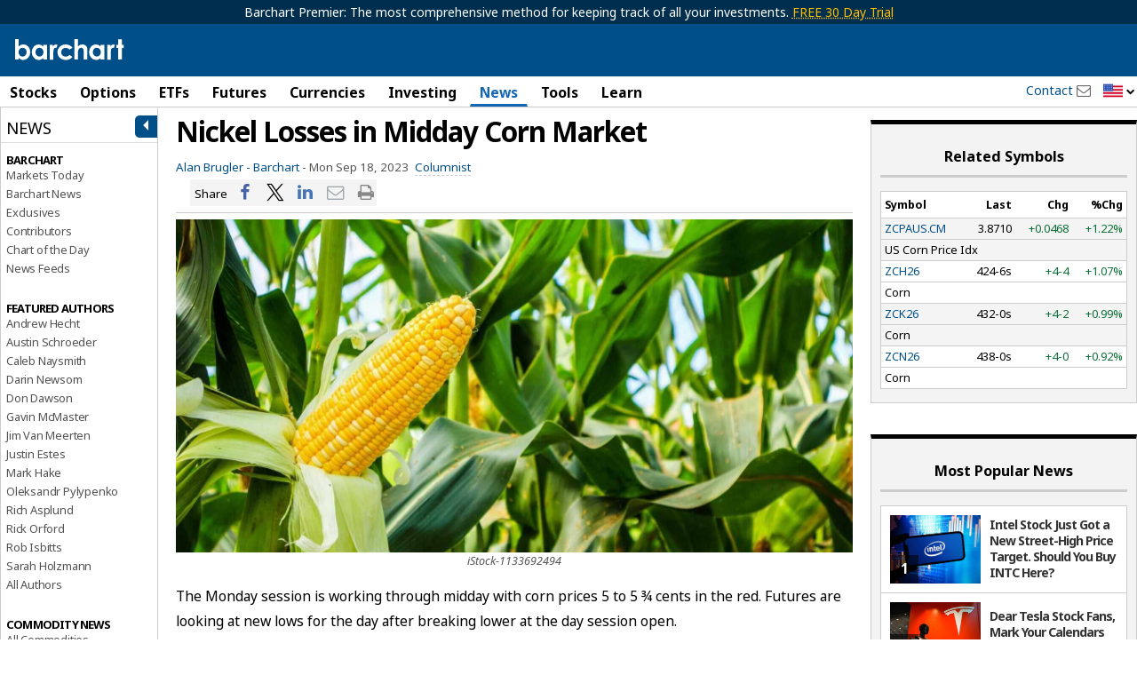

--- FILE ---
content_type: text/plain; charset=utf-8
request_url: https://ads.adthrive.com/http-api/cv2
body_size: 7368
content:
{"om":["00eoh6e0","00wdm8tn","012nnesp","0av741zl","0b0m8l4f","0iyi1awv","0p7rptpw","0r31j41j","0sm4lr19","1","10011/3d4a2de1f1415ce2ec5134be2d62dec9","1006_201706927","1011_302_56233468","1011_302_56233470","1011_302_56233474","1011_302_56233481","1011_302_56233486","1011_302_56233491","1011_302_56233493","1011_302_56233497","1011_302_56233668","1011_302_56528061","1028_8728253","10310289136970_462612943","10310289136970_462613276","10310289136970_462615155","10310289136970_462615644","10310289136970_462615833","10310289136970_462792978","10310289136970_491345701","10310289136970_559920874","10310289136970_579599725","10310289136970_579599993","10310289136970_593674671","10310289136970_594352012","10310289136970_628990318","10310289136970_686690145","10310289136970_686691894","10339421-5836009-0","10339426-5836008-0","10ua7afe","11142692","1185:1610326628","11896988","11999803","12010080","12010084","12010088","124684_171","124843_8","124848_7","12850755","12850756","14298xoyqyz","14xoyqyz","1606221","1610326628","1611092","16x7UEIxQu8","17_24104696","17_24104702","17_24767245","17_24767251","1832l91i","1891/84814","1IWwPyLfI28","1r7rfn75","1zx7wzcw","201500257","202430_200_EAAYACog7t9UKc5iyzOXBU.xMcbVRrAuHeIU5IyS9qdlP9IeJGUyBMfW1N0_","202d4qe7","20421090_200_EAAYACogyy0RzHbkTBh30TNsrxZR28Ohi-3ey2rLnbQlrDDSVmQyBCEE070_","2132:42828301","2132:42828302","2132:45410878","2132:46039965","2149:12151096","222tsaq1","2249:650628025","2249:650628516","2249:650628539","2249:650628575","2249:650662457","2249:691910064","2249:691914577","2249:691925891","2249:703430542","2249:704085924","2249:704251784","226226131","229163135","2307:00eoh6e0","2307:0b0m8l4f","2307:0uyv1734","2307:222tsaq1","2307:27s3hbtl","2307:28u7c6ez","2307:2i8t2rx0","2307:6mj57yc0","2307:74scwdnj","2307:794di3me","2307:7cmeqmw8","2307:8orkh93v","2307:8w4klwi4","2307:9nex8xyd","2307:9t6gmxuz","2307:a566o9hb","2307:a7w365s6","2307:bj4kmsd6","2307:cv2huqwc","2307:fdujxvyb","2307:fphs0z2t","2307:ge4000vb","2307:i90isgt0","2307:jd035jgw","2307:kk5768bd","2307:ll8m2pwk","2307:lp37a2wq","2307:np9yfx64","2307:nrs1hc5n","2307:nv5uhf1y","2307:q0nt8p8d","2307:ralux098","2307:rifj41it","2307:rrlikvt1","2307:s2ahu2ae","2307:s4s41bit","2307:u2cc9kzv","2307:u7p1kjgp","2307:v9k6m2b0","2307:xc88kxs9","2307:xe7etvhg","2307:xm7xmowz","2307:zui0lm52","23295146","23422064","23786257","2409_15064_70_85445141","2409_25495_176_CR52055522","2409_25495_176_CR52092920","2409_25495_176_CR52092921","2409_25495_176_CR52092923","2409_25495_176_CR52092956","2409_25495_176_CR52092957","2409_25495_176_CR52092959","2409_25495_176_CR52150651","2409_25495_176_CR52153848","2409_25495_176_CR52153849","2409_25495_176_CR52175340","2409_25495_176_CR52178314","2409_25495_176_CR52178315","2409_25495_176_CR52178316","2409_25495_176_CR52186411","2409_25495_176_CR52188001","24655280","246638579","24694775","24694777","24694809","24694813","24947","25048620","25502","25_34tgtmqk","25_52qaclee","25_53v6aquw","25_87z6cimm","25_ctfvpw6w","25_sgaw7i5o","25_utberk8n","26210676","2662_199916_T26337364","2662_200562_8166422","2662_200562_8168475","2662_200562_8168537","2662_200562_8168539","2662_200562_8172720","2662_200562_8172724","2662_200562_8172741","2662_200562_8182931","2662_200562_8182952","2676:80070383","2676:80070391","2676:85480675","2676:85807320","2676:85807351","2711_64_11999803","2715_9888_501276","2715_9888_551337","2760:176_CR52092921","2760:176_CR52175339","2760:176_CR52186412","27s3hbtl","28925636","28933536","28u7c6ez","29402249","29414696","29414711","29414845","2974:8168473","2974:8168475","2974:8168536","2974:8168539","2974:8168540","2974:8168581","2974:8172728","29_696964702","2i8t2rx0","2qbp7g0b","2yor97dj","3018/7a4b72985217be8b9939d98eaecd7e69","3018/ee16719de4dbab0f5e19923cc86b3a22","308_125203_15","308_125204_11","31809564","31810016","31qdo7ks","32j56hnc","33476571","33627470","33627671","34182009","3490:CR52092921","3490:CR52175339","3490:CR52175340","3490:CR52178314","3490:CR52178315","3490:CR52178316","3490:CR52212685","3490:CR52212686","3490:CR52212688","3490:CR52223710","3490:CR52223725","3490:CR52223939","34tgtmqk","3646_185414_8687257","3658_15032_qq1yf9hr","3658_15936_2i8t2rx0","3658_603555_bj4kmsd6","3658_629625_wu5qr81l","36_46_11125455","36_46_11768107","3702_139777_24765466","3702_139777_24765477","3702_139777_24765483","3702_139777_24765544","3702_139777_24765548","381513943572","381846714","3822:23149016","39303318","39350186","39364467","39uj4z2h","3LMBEkP-wis","3o6augn1","3ws6ppdq","4083IP31KS13kodabuilt_0507a","408698505","409_192565","409_216366","409_216382","409_216384","409_216386","409_216387","409_216388","409_216392","409_216396","409_216406","409_216416","409_216492","409_216504","409_220149","409_220168","409_220169","409_220338","409_220346","409_220349","409_220354","409_220364","409_220366","409_223589","409_223591","409_223597","409_223599","409_225978","409_225980","409_225982","409_225983","409_225985","409_225987","409_225988","409_225990","409_225993","409_226312","409_226314","409_226321","409_226322","409_226324","409_226326","409_226327","409_226332","409_226334","409_226336","409_226337","409_226342","409_226344","409_226361","409_226374","409_226377","409_227223","409_227224","409_227226","409_227235","409_227240","409_228054","409_228059","409_228060","409_228064","409_228065","409_228105","409_228351","409_228354","409_228356","409_228370","409_228373","409_228380","409_230727","409_230728","409_231798","42146013","42171159","42174096","42828302","43041764","43163373","43919974","43919976","43919984","43919985","43a7ptxe","458901553568","462613276","47133517","47745534","47869802","481703827","485027845327","48877306","49065887","4fk9nxse","4qxmmgd2","4yevyu88","501276","50447579","50479792","50525751","507312430","51372084","51372355","51372397","51372410","51699649","521_425_203499","521_425_203500","521_425_203501","521_425_203504","521_425_203508","521_425_203509","521_425_203515","521_425_203526","521_425_203535","521_425_203536","521_425_203542","521_425_203633","521_425_203635","521_425_203689","521_425_203692","521_425_203693","521_425_203699","521_425_203700","521_425_203701","521_425_203702","521_425_203706","521_425_203712","521_425_203714","521_425_203728","521_425_203729","521_425_203730","521_425_203732","521_425_203733","521_425_203738","521_425_203742","521_425_203745","521_425_203867","521_425_203893","521_425_203900","521_425_203925","521_425_203939","521_425_203957","521_425_203967","521_425_203976","522709","5316_139700_0645a052-1590-4f5d-b2c7-0a8448cf319a","5316_139700_1675b5c3-9cf4-4e21-bb81-41e0f19608c2","5316_139700_1b47b5c1-7f9c-455a-88d6-01d89de171aa","5316_139700_25804250-d0ee-4994-aba5-12c4113cd644","5316_139700_4589264e-39c7-4b8f-ba35-5bd3dd2b4e3a","5316_139700_5101955d-c12a-4555-89c2-be2d86835007","5316_139700_5be498a5-7cd7-4663-a645-375644e33f4f","5316_139700_5dd32cc4-af02-4608-8c59-7f36c3abf971","5316_139700_63c5fb7e-c3fd-435f-bb64-7deef02c3d50","5316_139700_68a521b0-30ee-4cfb-88fb-d16005cbe6ba","5316_139700_6c959581-703e-4900-a4be-657acf4c3182","5316_139700_709d6e02-fb43-40a3-8dee-a3bf34a71e58","5316_139700_70a96d16-dcff-4424-8552-7b604766cb80","5316_139700_72add4e5-77ac-450e-a737-601ca216e99a","5316_139700_76cc1210-8fb0-4395-b272-aa369e25ed01","5316_139700_83b9cb16-076b-42cd-98a9-7120f6f3e94b","5316_139700_86ba33fe-6ccb-43c3-a706-7d59181d021c","5316_139700_87802704-bd5f-4076-a40b-71f359b6d7bf","5316_139700_892539b2-17b7-4110-9ce7-200203402aac","5316_139700_90aab27a-4370-4a9f-a14a-99d421f43bcf","5316_139700_9a3bafb0-c9ab-45f3-b86c-760a494d70d0","5316_139700_a9f4da76-1a6b-41a6-af56-a1aff4fa8399","5316_139700_b154f434-c058-4c10-b81e-cf5fd1a4bd89","5316_139700_b801ca60-9d5a-4262-8563-b7f8aef0484d","5316_139700_bd0b86af-29f5-418b-9bb4-3aa99ec783bd","5316_139700_cbda64c5-11d0-46f9-8941-2ca24d2911d8","5316_139700_cebab8a3-849f-4c71-9204-2195b7691600","5316_139700_d1a8183a-ff72-4a02-b603-603a608ad8c4","5316_139700_d1c1eb88-602b-4215-8262-8c798c294115","5316_139700_de0a26f2-c9e8-45e5-9ac3-efb5f9064703","5316_139700_e3299175-652d-4539-b65f-7e468b378aea","5316_139700_e3bec6f0-d5db-47c8-9c47-71e32e0abd19","5316_139700_e57da5d6-bc41-40d9-9688-87a11ae6ec85","5316_139700_e819ddf5-bee1-40e6-8ba9-a6bd57650000","5316_139700_f7be6964-9ad4-40ba-a38a-55794e229d11","5316_139700_fd97502e-2b85-4f6c-8c91-717ddf767abc","5316_139700_ff6b1956-4107-4a11-8571-b9f334130ae3","53osz248","53v6aquw","5510:6mj57yc0","5510:7ztkjhgq","5510:cymho2zs","5510:ouycdkmq","5510:p0yfzusz","5510:qq1yf9hr","5510:quk7w53j","5510:uk9x4xmh","5510:v9k6m2b0","55116643","55167461","55221385","552726067","55344524","5563_66529_OADD2.7284328140867_1QMTXCF8RUAKUSV9ZP","5563_66529_OADD2.7353040902704_12VHHVEFFXH8OJ4LUR","5563_66529_OADD2.7353040903008_12R0JVJY7L8LZ42RWN","5563_66529_OADD2.7353043681733_1CTKQ7RI7E0NJH0GJ0","5563_66529_OADD2.7353139434767_1YTRZTK38UE4FT14JR","5563_66529_OAIP.9fe96f79334fc85c7f4f0d4e3e948900","55726194","557_409_216366","557_409_216392","557_409_216396","557_409_216482","557_409_216494","557_409_216586","557_409_216606","557_409_220139","557_409_220149","557_409_220169","557_409_220334","557_409_220336","557_409_220338","557_409_220343","557_409_220344","557_409_220346","557_409_220354","557_409_220364","557_409_220366","557_409_220368","557_409_223589","557_409_223599","557_409_225987","557_409_225988","557_409_225992","557_409_226312","557_409_226314","557_409_226315","557_409_226316","557_409_228055","557_409_228059","557_409_228064","557_409_228074","557_409_228077","557_409_228084","557_409_228089","557_409_228105","557_409_228348","557_409_228349","557_409_228354","557_409_228363","557_409_228370","557_409_231917","557_409_235268","558_93_00eoh6e0","558_93_cv2huqwc","558_93_s4s41bit","558_93_u2cc9kzv","55965333","560_74_18236268","560_74_18236270","560_74_18236273","560_74_18236330","560_74_18268075","560_74_18268083","56157033","5626536529","56341213","56632487","56635908","56635955","56740583","5726507757","579593739337040696","58116767","58117282","588463996220411211","593674671","59664236","59873208","5ia3jbdy","5iujftaz","60146355","60387891","60398509","60f5a06w","61085224","61174500","61210708","61210719","61374123","61543638","618576351","618876699","618957818","618980679","61900466","619089559","61916211","61916223","61916225","61916229","61932920","61932925","61932933","61932948","61932957","62019442","62019681","620646535431","62187798","6226505231","6226505239","6226508465","6250_66552_1078081054","6250_66552_1112888883","625317146","627227759","627290883","627301267","627309156","627309159","627506494","627506665","62774666","628086965","628223277","628444259","628444349","628456382","628622172","628622241","628622250","628683371","628687043","628687157","628687463","628803013","628841673","628990952","629007394","629167998","629168001","629171202","629255550","62946736","62946743","62946748","62978284","62978299","62978305","62980383","62980385","62981075","62985062","62987257","630137823","63047267","63088923","63088924","63088927","63088929","6365_61796_788913549806","63t6qg56","641051362","645287520","651637459","651637461","6547_67916_n8nOhMi1PLTZCqAiyu7G","668547419","66_g0fbm4wge6hhakq3pvrj","66_hoxx4q1kyesgic8wnjog","670_9916_462615644","671123532","673375558002","677887947","677887979","678439562","680597458938","680_99480_692218917","680_99480_692219073","680_99480_700109379","680_99480_700109389","680_99480_700109391","680_99480_700109393","684781858","688070999","688078501","695774076","696314600","696332890","697189924","697189989","697525780","697525781","697525795","697525824","697893306","699183155","699812344","699812857","699813340","699824707","6hye09n0","6mj57yc0","6mrds7pc","700109383","700109389","701276081","702397981","703017077","703430542","703627121","703658870","704052496","704089220","70_85444425","70_85444958","70_86509226","720234613665","720334073032","7354_138543_85444755","7354_138543_85444966","746011608948","74987676","74987692","74_462792722","74_559920770","74_559920874","74scwdnj","78827837","788553223663","79096172","79096173","7cmeqmw8","7qIE6HPltrY","7sf7w6kh","7vlmjnq0","80070365","80070376","80072819","80072827","80072838","80072839","80207879","80ec5mhd","8152878","8152879","8153722","8154360","8154361","8154363","8154365","8168539","8172734","8172740","8172741","81b4f2d9-4e56-43dc-8a7b-a23089e8bb91","826844a0-383f-40d1-b596-268c4a52bb20","8341_230731_585139266317201118","8341_230731_587183202622605216","8341_230731_588366512778827143","8341_230731_588463996220411211","8341_230731_588837179414603875","8341_230731_588969843258627169","8341_230731_591283456202345442","8341_230731_594033992319641821","83443827","83447795","84578111","84578122","84578143","84578144","85444734","85444753","85444760","85444939","85444958","85444959","85444966","85445125","85472861","85480675","85808977","85808987","85809016","85809022","85809046","85943194","85943195","85943197","85954444","85954450","85954457","86470587","86470621","86470702","86509222","86509226","86509229","86509230","86877981","8orkh93v","8w4klwi4","9010/ba9f11025c980a17f6936d2888902e29","9057/0328842c8f1d017570ede5c97267f40d","9057/211d1f0fa71d1a58cabee51f2180e38f","9057/37a3ff30354283181bfb9fb2ec2f8f75","9057/9ced2f4f99ea397df0e0f394c2806693","90_12850756","90zjqu77","91950686","91950689","98xzy0ek","9nex8xyd","9r15vock","9t6gmxuz","RECYmOBaE1z58ivIoUrm","YlnVIl2d84o","a0oxacu8","a566o9hb","a7w365s6","a9rnhyzc","ad93t9yy","ag5h5euo","ajbyfzx8","axw5pt53","b3sqze11","b90cwbcd","bhcgvwxj","bj2984kmsd6","bj4kmsd6","bmvwlypm","bn278v80","bpecuyjx","bu0fzuks","c1hsjx06","c25t9p0u","cegbqxs1","cki44jrm","co17kfxk","cpn7gwek","cr-0l3fmvs7ubwe","cr-5kw7p8g5ubwe","cr-8hpf4y34uatj","cr-96xuyi0vu8rm","cr-96xuyi2xu8rm","cr-96xuyi3ru8rm","cr-96xuyi3tu8rm","cr-96xuyi3uu9xg","cr-96xuyi4ru8rm","cr-96xuyi4vu8rm","cr-97y25lzsubqk","cr-9hxzbqc08jrgv2","cr-Bitc7n_p9iw__vat__49i_k_6v6_h_jce2vj5h_PxWzTvgmq","cr-Bitc7n_p9iw__vat__49i_k_6v6_h_jce2vj5h_yApYgdjrj","cr-Bitc7n_p9iw__vat__49i_k_6v6_h_jce2vm6d_CrwGxdjrj","cr-Bitc7n_p9iw__vat__49i_k_6v6_h_jce2vm6d_d14BLdjrj","cr-aaqt0j7wubwj","cr-aav22g0wubwj","cr-aawz2m3pubwj","cr-aawz2m3rubwj","cr-aawz2m4wubwj","cr-aawz3f2yubwj","cr-aawz3f3xubwj","cr-ccr05f8w17uiu","cr-f6puwm2x27tf1","cr-g2tdh9htubwe","cr-g7wv3f7qvft","cr-h6q46o706lrgv2","cr-kz4ol95lu9vd","cr-kz4ol95lubwe","cr-lg354l2uvergv2","cr-sk1vaer4u9vd","cr-sk1vaer4ubwe","cr-wm8psj6gubwe","ctfvpw6w","cv2huqwc","cymho2zs","czt3qxxp","d8ijy7f2","daw00eve","de66hk0y","dg2WmFvzosE","dif1fgsg","dtqguel7","dy35slve","e2c76his","e38qsvko","eb9vjo1r","emhpbido","extremereach_creative_76559239","ey8vsnzk","f0fc3049-dd6b-4c6c-b36e-bf521ddf38c6","f0u03q6w","f2u8e0cj","faia6gj7","fdujxvyb","feueU8m1y4Y","fjp0ceax","fmbxvfw0","fmmrtnw7","fp298hs0z2t","fphs0z2t","fybdgtuw","g2ozgyf2","g3tr58j9","g749lgab","ge4000vb","gnm8sidp","gvotpm74","h0cw921b","hauz7f6h","hc3zwvmz","heb21q1u","heyp82hb","hf9ak5dg","hzonbdnu","i2aglcoy","i90isgt0","ikl4zu8e","ivj2zcop","jci9uj40","jd035jgw","jonxsolf","k0csqwfi","k10y9mz2","kecbwzbd","kk5768bd","kniwm2we","ksrdc5dk","kz8629zd","l1keero7","l2j3rq3s","lj985yd3","ll8m2pwk","lp37a2wq","lu0m1szw","min949in","mmr74uc4","mne39gsk","mnzinbrt","mtsc0nih","mxap5x44","n3egwnq7","nbvrcj42","nfucnkws","njpudehj","np9yfx64","nrlkfmof","nrs1hc5n","nv5uhf1y","o5xj653n","ocnesxs5","ofoon6ir","ot91zbhz","ou298ycdkmq","ouycdkmq","ox6po8bg","ozdii3rw","p7176b0m","pefxr7k2","prcz3msg","q0298nt8p8d","q0nt8p8d","q9plh3qd","qen3mj4l","qqvgscdx","qtifv9ci","qts6c5p3","quk7w53j","r3co354x","r5r8790r","ralux098","risjxoqk","rmenh8cz","rmttmrq8","rrlikvt1","rup4bwce","rxj4b6nw","s2ahu2ae","s4s41bit","s9kmbxbp","sk3ffy7a","sk4ge5lf","sttgj0wj","t4zab46q","t5kb9pme","t73gfjqn","tsf8xzNEHyI","u0txqi6z","u2cc9kzv","u3i8n6ef","u3oyi6bb","u7p1kjgp","ubykfntq","uf7vbcrs","ujqkqtnh","uk9x4xmh","utberk8n","v4rfqxto","v9k6m2b0","vkqnyng8","vqccoh59","vqqwz0z3","vqw5ht8r","w15c67ad","w5et7cv9","wgs30pcg","wix9gxm5","wt0wmo2s","wtgd3b1w","wxfnrapl","xdaezn6y","xe7etvhg","xha9gvui","xjq9sbpc","xm7xmowz","xtxa8s2d","xwhet1qh","ygmhp6c6","yq5t5meg","yxvw3how","zaiy3lqy","ziox91q0","zmri9v9c","zui0lm52","zvdz58bk","7979132","7979135"],"pmp":[],"adomains":["1md.org","a4g.com","about.bugmd.com","acelauncher.com","adameve.com","adelion.com","adp3.net","advenuedsp.com","aibidauction.com","aibidsrv.com","akusoli.com","allofmpls.org","arkeero.net","ato.mx","avazutracking.net","avid-ad-server.com","avid-adserver.com","avidadserver.com","aztracking.net","bc-sys.com","bcc-ads.com","bidderrtb.com","bidscube.com","bizzclick.com","bkserving.com","bksn.se","brightmountainads.com","bucksense.io","bugmd.com","ca.iqos.com","capitaloneshopping.com","cdn.dsptr.com","clarifion.com","clean.peebuster.com","cotosen.com","cs.money","cwkuki.com","dallasnews.com","dcntr-ads.com","decenterads.com","derila-ergo.com","dhgate.com","dhs.gov","digitaladsystems.com","displate.com","doyour.bid","dspbox.io","envisionx.co","ezmob.com","fla-keys.com","fmlabsonline.com","g123.jp","g2trk.com","gadgetslaboratory.com","gadmobe.com","getbugmd.com","goodtoknowthis.com","gov.il","grosvenorcasinos.com","guard.io","hero-wars.com","holts.com","howto5.io","http://bookstofilm.com/","http://countingmypennies.com/","http://fabpop.net/","http://folkaly.com/","http://gameswaka.com/","http://gowdr.com/","http://gratefulfinance.com/","http://outliermodel.com/","http://profitor.com/","http://tenfactorialrocks.com/","http://vovviral.com/","https://instantbuzz.net/","https://www.royalcaribbean.com/","ice.gov","imprdom.com","justanswer.com","liverrenew.com","longhornsnuff.com","lovehoney.com","lowerjointpain.com","lymphsystemsupport.com","meccabingo.com","media-servers.net","medimops.de","miniretornaveis.com","mobuppsrtb.com","motionspots.com","mygrizzly.com","myiq.com","myrocky.ca","national-lottery.co.uk","nbliver360.com","ndc.ajillionmax.com","nibblr-ai.com","niutux.com","nordicspirit.co.uk","notify.nuviad.com","notify.oxonux.com","own-imp.vrtzads.com","paperela.com","paradisestays.site","parasiterelief.com","peta.org","pfm.ninja","photoshelter.com","pixel.metanetwork.mobi","pixel.valo.ai","plannedparenthood.org","plf1.net","plt7.com","pltfrm.click","printwithwave.co","privacymodeweb.com","rangeusa.com","readywind.com","reklambids.com","ri.psdwc.com","royalcaribbean.com","royalcaribbean.com.au","rtb-adeclipse.io","rtb-direct.com","rtb.adx1.com","rtb.kds.media","rtb.reklambid.com","rtb.reklamdsp.com","rtb.rklmstr.com","rtbadtrading.com","rtbsbengine.com","rtbtradein.com","saba.com.mx","safevirus.info","securevid.co","seedtag.com","servedby.revive-adserver.net","shift.com","simple.life","smrt-view.com","swissklip.com","taboola.com","tel-aviv.gov.il","temu.com","theoceanac.com","track-bid.com","trackingintegral.com","trading-rtbg.com","trkbid.com","truthfinder.com","unoadsrv.com","usconcealedcarry.com","uuidksinc.net","vabilitytech.com","vashoot.com","vegogarden.com","viewtemplates.com","votervoice.net","vuse.com","waardex.com","wapstart.ru","wayvia.com","wdc.go2trk.com","weareplannedparenthood.org","webtradingspot.com","www.royalcaribbean.com","xapads.com","xiaflex.com","yourchamilia.com"]}